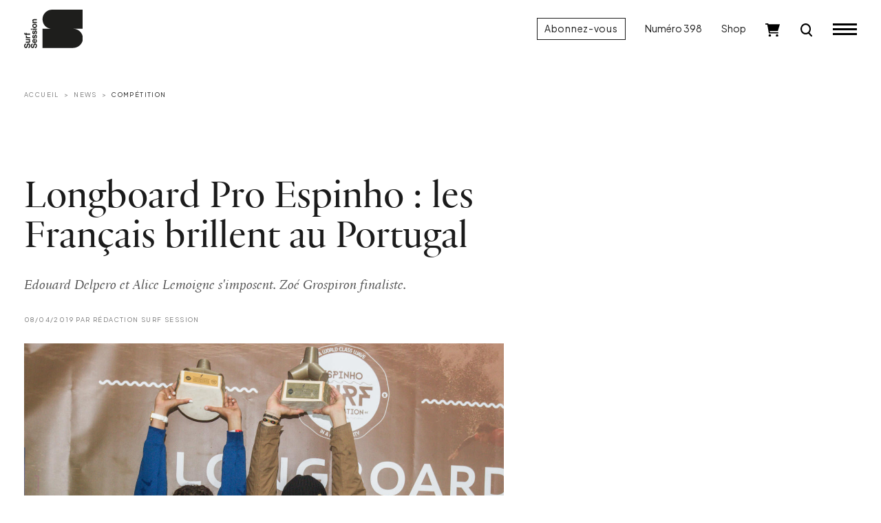

--- FILE ---
content_type: text/html; charset=UTF-8
request_url: https://www.surfsession.com/actu/longboard-pro-espinho-francais-brillent-portugal-408193562/
body_size: 16277
content:
<!doctype html>
<html lang="fr-FR">
	<head>
		<meta charset="UTF-8">
		<meta name="viewport" content="width=device-width, initial-scale=1">

		<meta name='robots' content='index, follow, max-image-preview:large, max-snippet:-1, max-video-preview:-1' />

	<!-- This site is optimized with the Yoast SEO plugin v26.8 - https://yoast.com/product/yoast-seo-wordpress/ -->
	<title>Longboard Pro Espinho : les Français brillent au Portugal - Surf Session</title>
	<meta name="description" content="Edouard Delpero et Alice Lemoigne s&#039;imposent. Zoé Grospiron finaliste." />
	<link rel="canonical" href="https://www.surfsession.com/actu/longboard-pro-espinho-francais-brillent-portugal-408193562/" />
	<meta property="og:locale" content="fr_FR" />
	<meta property="og:type" content="article" />
	<meta property="og:title" content="Longboard Pro Espinho : les Français brillent au Portugal - Surf Session" />
	<meta property="og:description" content="Edouard Delpero et Alice Lemoigne s&#039;imposent. Zoé Grospiron finaliste." />
	<meta property="og:url" content="https://www.surfsession.com/actu/longboard-pro-espinho-francais-brillent-portugal-408193562/" />
	<meta property="og:site_name" content="Surf Session" />
	<meta property="article:publisher" content="https://www.facebook.com/surfsessionmag" />
	<meta property="article:published_time" content="2019-04-08T13:35:00+00:00" />
	<meta property="og:image" content="https://www.surfsession.com/wp-content/uploads/2023/04/1904085832.png" />
	<meta property="og:image:width" content="1200" />
	<meta property="og:image:height" content="675" />
	<meta property="og:image:type" content="image/png" />
	<meta name="author" content="Rédaction Surf Session" />
	<meta name="twitter:card" content="summary_large_image" />
	<meta name="twitter:creator" content="@surfsessionmag" />
	<meta name="twitter:site" content="@surfsessionmag" />
	<meta name="twitter:label1" content="Écrit par" />
	<meta name="twitter:data1" content="Rédaction Surf Session" />
	<meta name="twitter:label2" content="Durée de lecture estimée" />
	<meta name="twitter:data2" content="2 minutes" />
	<script type="application/ld+json" class="yoast-schema-graph">{"@context":"https://schema.org","@graph":[{"@type":"Article","@id":"https://www.surfsession.com/actu/longboard-pro-espinho-francais-brillent-portugal-408193562/#article","isPartOf":{"@id":"https://www.surfsession.com/actu/longboard-pro-espinho-francais-brillent-portugal-408193562/"},"author":{"name":"Rédaction Surf Session","@id":"https://www.surfsession.com/#/schema/person/87bf4f592c598e893e00d8d3c93ee671"},"headline":"Longboard Pro Espinho&nbsp;: les Français brillent au Portugal","datePublished":"2019-04-08T13:35:00+00:00","mainEntityOfPage":{"@id":"https://www.surfsession.com/actu/longboard-pro-espinho-francais-brillent-portugal-408193562/"},"wordCount":475,"commentCount":0,"publisher":{"@id":"https://www.surfsession.com/#organization"},"image":{"@id":"https://www.surfsession.com/actu/longboard-pro-espinho-francais-brillent-portugal-408193562/#primaryimage"},"thumbnailUrl":"https://www.surfsession.com/wp-content/uploads/2023/04/1904085832.png","keywords":["Alice Lemoigne","Edouard Delpero","Espinho","longboard","longboard pro espinho","v1"],"articleSection":["Compétition","News"],"inLanguage":"fr-FR","potentialAction":[{"@type":"CommentAction","name":"Comment","target":["https://www.surfsession.com/actu/longboard-pro-espinho-francais-brillent-portugal-408193562/#respond"]}]},{"@type":"WebPage","@id":"https://www.surfsession.com/actu/longboard-pro-espinho-francais-brillent-portugal-408193562/","url":"https://www.surfsession.com/actu/longboard-pro-espinho-francais-brillent-portugal-408193562/","name":"Longboard Pro Espinho : les Français brillent au Portugal - Surf Session","isPartOf":{"@id":"https://www.surfsession.com/#website"},"primaryImageOfPage":{"@id":"https://www.surfsession.com/actu/longboard-pro-espinho-francais-brillent-portugal-408193562/#primaryimage"},"image":{"@id":"https://www.surfsession.com/actu/longboard-pro-espinho-francais-brillent-portugal-408193562/#primaryimage"},"thumbnailUrl":"https://www.surfsession.com/wp-content/uploads/2023/04/1904085832.png","datePublished":"2019-04-08T13:35:00+00:00","description":"Edouard Delpero et Alice Lemoigne s'imposent. Zoé Grospiron finaliste.","breadcrumb":{"@id":"https://www.surfsession.com/actu/longboard-pro-espinho-francais-brillent-portugal-408193562/#breadcrumb"},"inLanguage":"fr-FR","potentialAction":[{"@type":"ReadAction","target":["https://www.surfsession.com/actu/longboard-pro-espinho-francais-brillent-portugal-408193562/"]}]},{"@type":"ImageObject","inLanguage":"fr-FR","@id":"https://www.surfsession.com/actu/longboard-pro-espinho-francais-brillent-portugal-408193562/#primaryimage","url":"https://www.surfsession.com/wp-content/uploads/2023/04/1904085832.png","contentUrl":"https://www.surfsession.com/wp-content/uploads/2023/04/1904085832.png","width":1200,"height":675},{"@type":"BreadcrumbList","@id":"https://www.surfsession.com/actu/longboard-pro-espinho-francais-brillent-portugal-408193562/#breadcrumb","itemListElement":[{"@type":"ListItem","position":1,"name":"Accueil","item":"https://www.surfsession.com/"},{"@type":"ListItem","position":2,"name":"Longboard Pro Espinho&nbsp;: les Français brillent au Portugal"}]},{"@type":"WebSite","@id":"https://www.surfsession.com/#website","url":"https://www.surfsession.com/","name":"Surf Session","description":"Actu surf, vidéo, météo surf","publisher":{"@id":"https://www.surfsession.com/#organization"},"alternateName":"Surf Session","potentialAction":[{"@type":"SearchAction","target":{"@type":"EntryPoint","urlTemplate":"https://www.surfsession.com/?s={search_term_string}"},"query-input":{"@type":"PropertyValueSpecification","valueRequired":true,"valueName":"search_term_string"}}],"inLanguage":"fr-FR"},{"@type":"Organization","@id":"https://www.surfsession.com/#organization","name":"Surf Session Magazine","alternateName":"Surf Session","url":"https://www.surfsession.com/","logo":{"@type":"ImageObject","inLanguage":"fr-FR","@id":"https://www.surfsession.com/#/schema/logo/image/","url":"https://www.surfsession.com/wp-content/uploads/2023/04/logo-surf-session-email.jpg","contentUrl":"https://www.surfsession.com/wp-content/uploads/2023/04/logo-surf-session-email.jpg","width":1539,"height":354,"caption":"Surf Session Magazine"},"image":{"@id":"https://www.surfsession.com/#/schema/logo/image/"},"sameAs":["https://www.facebook.com/surfsessionmag","https://x.com/surfsessionmag","https://www.instagram.com/surfsessionmag/"]},{"@type":"Person","@id":"https://www.surfsession.com/#/schema/person/87bf4f592c598e893e00d8d3c93ee671","name":"Rédaction Surf Session","image":{"@type":"ImageObject","inLanguage":"fr-FR","@id":"https://www.surfsession.com/#/schema/person/image/","url":"https://secure.gravatar.com/avatar/df0c074382af5a71bf1c6bdd1baefc32a176c463c1171bd86f0759b0c0f1b5e5?s=96&d=mm&r=g","contentUrl":"https://secure.gravatar.com/avatar/df0c074382af5a71bf1c6bdd1baefc32a176c463c1171bd86f0759b0c0f1b5e5?s=96&d=mm&r=g","caption":"Rédaction Surf Session"}}]}</script>
	<!-- / Yoast SEO plugin. -->


<link rel='dns-prefetch' href='//www.surfsession.com' />
<link rel='dns-prefetch' href='//regie.surfsession.com' />
<link rel="alternate" type="application/rss+xml" title="Surf Session &raquo; Flux" href="https://www.surfsession.com/feed/" />
<link rel="alternate" type="application/rss+xml" title="Surf Session &raquo; Flux des commentaires" href="https://www.surfsession.com/comments/feed/" />
<link rel="alternate" type="application/rss+xml" title="Surf Session &raquo; Longboard Pro Espinho&nbsp;: les Français brillent au Portugal Flux des commentaires" href="https://www.surfsession.com/actu/longboard-pro-espinho-francais-brillent-portugal-408193562/feed/" />
<link rel="alternate" title="oEmbed (JSON)" type="application/json+oembed" href="https://www.surfsession.com/wp-json/oembed/1.0/embed?url=https%3A%2F%2Fwww.surfsession.com%2Factu%2Flongboard-pro-espinho-francais-brillent-portugal-408193562%2F" />
<link rel="alternate" title="oEmbed (XML)" type="text/xml+oembed" href="https://www.surfsession.com/wp-json/oembed/1.0/embed?url=https%3A%2F%2Fwww.surfsession.com%2Factu%2Flongboard-pro-espinho-francais-brillent-portugal-408193562%2F&#038;format=xml" />
<style id='wp-img-auto-sizes-contain-inline-css'>
img:is([sizes=auto i],[sizes^="auto," i]){contain-intrinsic-size:3000px 1500px}
/*# sourceURL=wp-img-auto-sizes-contain-inline-css */
</style>
<link rel='stylesheet' id='post-views-counter-frontend-css' href='https://www.surfsession.com/wp-content/plugins/post-views-counter/css/frontend.css?ver=1.7.2' media='all' />
<style id='wp-block-library-inline-css'>
:root{--wp-block-synced-color:#7a00df;--wp-block-synced-color--rgb:122,0,223;--wp-bound-block-color:var(--wp-block-synced-color);--wp-editor-canvas-background:#ddd;--wp-admin-theme-color:#007cba;--wp-admin-theme-color--rgb:0,124,186;--wp-admin-theme-color-darker-10:#006ba1;--wp-admin-theme-color-darker-10--rgb:0,107,160.5;--wp-admin-theme-color-darker-20:#005a87;--wp-admin-theme-color-darker-20--rgb:0,90,135;--wp-admin-border-width-focus:2px}@media (min-resolution:192dpi){:root{--wp-admin-border-width-focus:1.5px}}.wp-element-button{cursor:pointer}:root .has-very-light-gray-background-color{background-color:#eee}:root .has-very-dark-gray-background-color{background-color:#313131}:root .has-very-light-gray-color{color:#eee}:root .has-very-dark-gray-color{color:#313131}:root .has-vivid-green-cyan-to-vivid-cyan-blue-gradient-background{background:linear-gradient(135deg,#00d084,#0693e3)}:root .has-purple-crush-gradient-background{background:linear-gradient(135deg,#34e2e4,#4721fb 50%,#ab1dfe)}:root .has-hazy-dawn-gradient-background{background:linear-gradient(135deg,#faaca8,#dad0ec)}:root .has-subdued-olive-gradient-background{background:linear-gradient(135deg,#fafae1,#67a671)}:root .has-atomic-cream-gradient-background{background:linear-gradient(135deg,#fdd79a,#004a59)}:root .has-nightshade-gradient-background{background:linear-gradient(135deg,#330968,#31cdcf)}:root .has-midnight-gradient-background{background:linear-gradient(135deg,#020381,#2874fc)}:root{--wp--preset--font-size--normal:16px;--wp--preset--font-size--huge:42px}.has-regular-font-size{font-size:1em}.has-larger-font-size{font-size:2.625em}.has-normal-font-size{font-size:var(--wp--preset--font-size--normal)}.has-huge-font-size{font-size:var(--wp--preset--font-size--huge)}.has-text-align-center{text-align:center}.has-text-align-left{text-align:left}.has-text-align-right{text-align:right}.has-fit-text{white-space:nowrap!important}#end-resizable-editor-section{display:none}.aligncenter{clear:both}.items-justified-left{justify-content:flex-start}.items-justified-center{justify-content:center}.items-justified-right{justify-content:flex-end}.items-justified-space-between{justify-content:space-between}.screen-reader-text{border:0;clip-path:inset(50%);height:1px;margin:-1px;overflow:hidden;padding:0;position:absolute;width:1px;word-wrap:normal!important}.screen-reader-text:focus{background-color:#ddd;clip-path:none;color:#444;display:block;font-size:1em;height:auto;left:5px;line-height:normal;padding:15px 23px 14px;text-decoration:none;top:5px;width:auto;z-index:100000}html :where(.has-border-color){border-style:solid}html :where([style*=border-top-color]){border-top-style:solid}html :where([style*=border-right-color]){border-right-style:solid}html :where([style*=border-bottom-color]){border-bottom-style:solid}html :where([style*=border-left-color]){border-left-style:solid}html :where([style*=border-width]){border-style:solid}html :where([style*=border-top-width]){border-top-style:solid}html :where([style*=border-right-width]){border-right-style:solid}html :where([style*=border-bottom-width]){border-bottom-style:solid}html :where([style*=border-left-width]){border-left-style:solid}html :where(img[class*=wp-image-]){height:auto;max-width:100%}:where(figure){margin:0 0 1em}html :where(.is-position-sticky){--wp-admin--admin-bar--position-offset:var(--wp-admin--admin-bar--height,0px)}@media screen and (max-width:600px){html :where(.is-position-sticky){--wp-admin--admin-bar--position-offset:0px}}

/*# sourceURL=wp-block-library-inline-css */
</style><link rel='stylesheet' id='wc-blocks-style-css' href='https://www.surfsession.com/wp-content/plugins/woocommerce/assets/client/blocks/wc-blocks.css?ver=wc-10.4.3' media='all' />
<style id='global-styles-inline-css'>
:root{--wp--preset--aspect-ratio--square: 1;--wp--preset--aspect-ratio--4-3: 4/3;--wp--preset--aspect-ratio--3-4: 3/4;--wp--preset--aspect-ratio--3-2: 3/2;--wp--preset--aspect-ratio--2-3: 2/3;--wp--preset--aspect-ratio--16-9: 16/9;--wp--preset--aspect-ratio--9-16: 9/16;--wp--preset--color--black: #000000;--wp--preset--color--cyan-bluish-gray: #abb8c3;--wp--preset--color--white: #ffffff;--wp--preset--color--pale-pink: #f78da7;--wp--preset--color--vivid-red: #cf2e2e;--wp--preset--color--luminous-vivid-orange: #ff6900;--wp--preset--color--luminous-vivid-amber: #fcb900;--wp--preset--color--light-green-cyan: #7bdcb5;--wp--preset--color--vivid-green-cyan: #00d084;--wp--preset--color--pale-cyan-blue: #8ed1fc;--wp--preset--color--vivid-cyan-blue: #0693e3;--wp--preset--color--vivid-purple: #9b51e0;--wp--preset--gradient--vivid-cyan-blue-to-vivid-purple: linear-gradient(135deg,rgb(6,147,227) 0%,rgb(155,81,224) 100%);--wp--preset--gradient--light-green-cyan-to-vivid-green-cyan: linear-gradient(135deg,rgb(122,220,180) 0%,rgb(0,208,130) 100%);--wp--preset--gradient--luminous-vivid-amber-to-luminous-vivid-orange: linear-gradient(135deg,rgb(252,185,0) 0%,rgb(255,105,0) 100%);--wp--preset--gradient--luminous-vivid-orange-to-vivid-red: linear-gradient(135deg,rgb(255,105,0) 0%,rgb(207,46,46) 100%);--wp--preset--gradient--very-light-gray-to-cyan-bluish-gray: linear-gradient(135deg,rgb(238,238,238) 0%,rgb(169,184,195) 100%);--wp--preset--gradient--cool-to-warm-spectrum: linear-gradient(135deg,rgb(74,234,220) 0%,rgb(151,120,209) 20%,rgb(207,42,186) 40%,rgb(238,44,130) 60%,rgb(251,105,98) 80%,rgb(254,248,76) 100%);--wp--preset--gradient--blush-light-purple: linear-gradient(135deg,rgb(255,206,236) 0%,rgb(152,150,240) 100%);--wp--preset--gradient--blush-bordeaux: linear-gradient(135deg,rgb(254,205,165) 0%,rgb(254,45,45) 50%,rgb(107,0,62) 100%);--wp--preset--gradient--luminous-dusk: linear-gradient(135deg,rgb(255,203,112) 0%,rgb(199,81,192) 50%,rgb(65,88,208) 100%);--wp--preset--gradient--pale-ocean: linear-gradient(135deg,rgb(255,245,203) 0%,rgb(182,227,212) 50%,rgb(51,167,181) 100%);--wp--preset--gradient--electric-grass: linear-gradient(135deg,rgb(202,248,128) 0%,rgb(113,206,126) 100%);--wp--preset--gradient--midnight: linear-gradient(135deg,rgb(2,3,129) 0%,rgb(40,116,252) 100%);--wp--preset--font-size--small: 14px;--wp--preset--font-size--medium: 1rem;--wp--preset--font-size--large: 1.25rem;--wp--preset--font-size--x-large: 1.5rem;--wp--preset--font-family--ssm: "SSM", serif;--wp--preset--spacing--20: 0.44rem;--wp--preset--spacing--30: 0.67rem;--wp--preset--spacing--40: 1rem;--wp--preset--spacing--50: 1.5rem;--wp--preset--spacing--60: 2.25rem;--wp--preset--spacing--70: 3.38rem;--wp--preset--spacing--80: 5.06rem;--wp--preset--shadow--natural: 6px 6px 9px rgba(0, 0, 0, 0.2);--wp--preset--shadow--deep: 12px 12px 50px rgba(0, 0, 0, 0.4);--wp--preset--shadow--sharp: 6px 6px 0px rgba(0, 0, 0, 0.2);--wp--preset--shadow--outlined: 6px 6px 0px -3px rgb(255, 255, 255), 6px 6px rgb(0, 0, 0);--wp--preset--shadow--crisp: 6px 6px 0px rgb(0, 0, 0);}:root { --wp--style--global--content-size: 95%;--wp--style--global--wide-size: 100%; }:where(body) { margin: 0; }.wp-site-blocks > .alignleft { float: left; margin-right: 2em; }.wp-site-blocks > .alignright { float: right; margin-left: 2em; }.wp-site-blocks > .aligncenter { justify-content: center; margin-left: auto; margin-right: auto; }:where(.wp-site-blocks) > * { margin-block-start: 24px; margin-block-end: 0; }:where(.wp-site-blocks) > :first-child { margin-block-start: 0; }:where(.wp-site-blocks) > :last-child { margin-block-end: 0; }:root { --wp--style--block-gap: 24px; }:root :where(.is-layout-flow) > :first-child{margin-block-start: 0;}:root :where(.is-layout-flow) > :last-child{margin-block-end: 0;}:root :where(.is-layout-flow) > *{margin-block-start: 24px;margin-block-end: 0;}:root :where(.is-layout-constrained) > :first-child{margin-block-start: 0;}:root :where(.is-layout-constrained) > :last-child{margin-block-end: 0;}:root :where(.is-layout-constrained) > *{margin-block-start: 24px;margin-block-end: 0;}:root :where(.is-layout-flex){gap: 24px;}:root :where(.is-layout-grid){gap: 24px;}.is-layout-flow > .alignleft{float: left;margin-inline-start: 0;margin-inline-end: 2em;}.is-layout-flow > .alignright{float: right;margin-inline-start: 2em;margin-inline-end: 0;}.is-layout-flow > .aligncenter{margin-left: auto !important;margin-right: auto !important;}.is-layout-constrained > .alignleft{float: left;margin-inline-start: 0;margin-inline-end: 2em;}.is-layout-constrained > .alignright{float: right;margin-inline-start: 2em;margin-inline-end: 0;}.is-layout-constrained > .aligncenter{margin-left: auto !important;margin-right: auto !important;}.is-layout-constrained > :where(:not(.alignleft):not(.alignright):not(.alignfull)){max-width: var(--wp--style--global--content-size);margin-left: auto !important;margin-right: auto !important;}.is-layout-constrained > .alignwide{max-width: var(--wp--style--global--wide-size);}body .is-layout-flex{display: flex;}.is-layout-flex{flex-wrap: wrap;align-items: center;}.is-layout-flex > :is(*, div){margin: 0;}body .is-layout-grid{display: grid;}.is-layout-grid > :is(*, div){margin: 0;}body{font-family: var(--wp--preset--font-family--ssm);font-size: var(--wp--preset--font-size--medium);line-height: 1.5;padding-top: 0px;padding-right: 0px;padding-bottom: 0px;padding-left: 0px;}a:where(:not(.wp-element-button)){text-decoration: none;}:root :where(.wp-element-button, .wp-block-button__link){background-color: #32373c;border-width: 0;color: #fff;font-family: inherit;font-size: inherit;font-style: inherit;font-weight: inherit;letter-spacing: inherit;line-height: inherit;padding-top: calc(0.667em + 2px);padding-right: calc(1.333em + 2px);padding-bottom: calc(0.667em + 2px);padding-left: calc(1.333em + 2px);text-decoration: none;text-transform: inherit;}.has-black-color{color: var(--wp--preset--color--black) !important;}.has-cyan-bluish-gray-color{color: var(--wp--preset--color--cyan-bluish-gray) !important;}.has-white-color{color: var(--wp--preset--color--white) !important;}.has-pale-pink-color{color: var(--wp--preset--color--pale-pink) !important;}.has-vivid-red-color{color: var(--wp--preset--color--vivid-red) !important;}.has-luminous-vivid-orange-color{color: var(--wp--preset--color--luminous-vivid-orange) !important;}.has-luminous-vivid-amber-color{color: var(--wp--preset--color--luminous-vivid-amber) !important;}.has-light-green-cyan-color{color: var(--wp--preset--color--light-green-cyan) !important;}.has-vivid-green-cyan-color{color: var(--wp--preset--color--vivid-green-cyan) !important;}.has-pale-cyan-blue-color{color: var(--wp--preset--color--pale-cyan-blue) !important;}.has-vivid-cyan-blue-color{color: var(--wp--preset--color--vivid-cyan-blue) !important;}.has-vivid-purple-color{color: var(--wp--preset--color--vivid-purple) !important;}.has-black-background-color{background-color: var(--wp--preset--color--black) !important;}.has-cyan-bluish-gray-background-color{background-color: var(--wp--preset--color--cyan-bluish-gray) !important;}.has-white-background-color{background-color: var(--wp--preset--color--white) !important;}.has-pale-pink-background-color{background-color: var(--wp--preset--color--pale-pink) !important;}.has-vivid-red-background-color{background-color: var(--wp--preset--color--vivid-red) !important;}.has-luminous-vivid-orange-background-color{background-color: var(--wp--preset--color--luminous-vivid-orange) !important;}.has-luminous-vivid-amber-background-color{background-color: var(--wp--preset--color--luminous-vivid-amber) !important;}.has-light-green-cyan-background-color{background-color: var(--wp--preset--color--light-green-cyan) !important;}.has-vivid-green-cyan-background-color{background-color: var(--wp--preset--color--vivid-green-cyan) !important;}.has-pale-cyan-blue-background-color{background-color: var(--wp--preset--color--pale-cyan-blue) !important;}.has-vivid-cyan-blue-background-color{background-color: var(--wp--preset--color--vivid-cyan-blue) !important;}.has-vivid-purple-background-color{background-color: var(--wp--preset--color--vivid-purple) !important;}.has-black-border-color{border-color: var(--wp--preset--color--black) !important;}.has-cyan-bluish-gray-border-color{border-color: var(--wp--preset--color--cyan-bluish-gray) !important;}.has-white-border-color{border-color: var(--wp--preset--color--white) !important;}.has-pale-pink-border-color{border-color: var(--wp--preset--color--pale-pink) !important;}.has-vivid-red-border-color{border-color: var(--wp--preset--color--vivid-red) !important;}.has-luminous-vivid-orange-border-color{border-color: var(--wp--preset--color--luminous-vivid-orange) !important;}.has-luminous-vivid-amber-border-color{border-color: var(--wp--preset--color--luminous-vivid-amber) !important;}.has-light-green-cyan-border-color{border-color: var(--wp--preset--color--light-green-cyan) !important;}.has-vivid-green-cyan-border-color{border-color: var(--wp--preset--color--vivid-green-cyan) !important;}.has-pale-cyan-blue-border-color{border-color: var(--wp--preset--color--pale-cyan-blue) !important;}.has-vivid-cyan-blue-border-color{border-color: var(--wp--preset--color--vivid-cyan-blue) !important;}.has-vivid-purple-border-color{border-color: var(--wp--preset--color--vivid-purple) !important;}.has-vivid-cyan-blue-to-vivid-purple-gradient-background{background: var(--wp--preset--gradient--vivid-cyan-blue-to-vivid-purple) !important;}.has-light-green-cyan-to-vivid-green-cyan-gradient-background{background: var(--wp--preset--gradient--light-green-cyan-to-vivid-green-cyan) !important;}.has-luminous-vivid-amber-to-luminous-vivid-orange-gradient-background{background: var(--wp--preset--gradient--luminous-vivid-amber-to-luminous-vivid-orange) !important;}.has-luminous-vivid-orange-to-vivid-red-gradient-background{background: var(--wp--preset--gradient--luminous-vivid-orange-to-vivid-red) !important;}.has-very-light-gray-to-cyan-bluish-gray-gradient-background{background: var(--wp--preset--gradient--very-light-gray-to-cyan-bluish-gray) !important;}.has-cool-to-warm-spectrum-gradient-background{background: var(--wp--preset--gradient--cool-to-warm-spectrum) !important;}.has-blush-light-purple-gradient-background{background: var(--wp--preset--gradient--blush-light-purple) !important;}.has-blush-bordeaux-gradient-background{background: var(--wp--preset--gradient--blush-bordeaux) !important;}.has-luminous-dusk-gradient-background{background: var(--wp--preset--gradient--luminous-dusk) !important;}.has-pale-ocean-gradient-background{background: var(--wp--preset--gradient--pale-ocean) !important;}.has-electric-grass-gradient-background{background: var(--wp--preset--gradient--electric-grass) !important;}.has-midnight-gradient-background{background: var(--wp--preset--gradient--midnight) !important;}.has-small-font-size{font-size: var(--wp--preset--font-size--small) !important;}.has-medium-font-size{font-size: var(--wp--preset--font-size--medium) !important;}.has-large-font-size{font-size: var(--wp--preset--font-size--large) !important;}.has-x-large-font-size{font-size: var(--wp--preset--font-size--x-large) !important;}.has-ssm-font-family{font-family: var(--wp--preset--font-family--ssm) !important;}
/*# sourceURL=global-styles-inline-css */
</style>

<link rel='stylesheet' id='surfsession-css' href='https://www.surfsession.com/wp-content/themes/surfsession/style.css?ver=1766416840' media='all' />
<link rel='stylesheet' id='sib-front-css-css' href='https://www.surfsession.com/wp-content/plugins/mailin/css/mailin-front.css?ver=6.9' media='all' />
<script id="post-views-counter-frontend-js-before">
var pvcArgsFrontend = {"mode":"js","postID":16075,"requestURL":"https:\/\/www.surfsession.com\/wp-admin\/admin-ajax.php","nonce":"ff789e9384","dataStorage":"cookies","multisite":false,"path":"\/","domain":""};

//# sourceURL=post-views-counter-frontend-js-before
</script>
<script src="https://www.surfsession.com/wp-content/plugins/post-views-counter/js/frontend.js?ver=1.7.2" id="post-views-counter-frontend-js"></script>
<script src="https://www.surfsession.com/wp-content/themes/surfsession/js/jquery.min.js?ver=3.6.4" id="jquery-js"></script>
<script id="sib-front-js-js-extra">
var sibErrMsg = {"invalidMail":"Veuillez entrer une adresse e-mail valide.","requiredField":"Veuillez compl\u00e9ter les champs obligatoires.","invalidDateFormat":"Veuillez entrer une date valide.","invalidSMSFormat":"Veuillez entrer une num\u00e9ro de t\u00e9l\u00e9phone valide."};
var ajax_sib_front_object = {"ajax_url":"https://www.surfsession.com/wp-admin/admin-ajax.php","ajax_nonce":"2f57f3bd98","flag_url":"https://www.surfsession.com/wp-content/plugins/mailin/img/flags/"};
//# sourceURL=sib-front-js-js-extra
</script>
<script src="https://www.surfsession.com/wp-content/plugins/mailin/js/mailin-front.js?ver=1768834224" id="sib-front-js-js"></script>
<link rel="https://api.w.org/" href="https://www.surfsession.com/wp-json/" /><link rel="alternate" title="JSON" type="application/json" href="https://www.surfsession.com/wp-json/wp/v2/posts/16075" /><link rel='shortlink' href='https://www.surfsession.com/?p=16075' />
	<noscript><style>.woocommerce-product-gallery{ opacity: 1 !important; }</style></noscript>
	<script type="text/javascript" src="https://cdn.brevo.com/js/sdk-loader.js" async></script>
<script type="text/javascript">
  window.Brevo = window.Brevo || [];
  window.Brevo.push(['init', {"client_key":"wpr6jxrks5oj6qft2u89dvdb","email_id":null,"push":{"customDomain":"https:\/\/www.surfsession.com\/wp-content\/plugins\/mailin\/"},"service_worker_url":"sw.js?key=${key}","frame_url":"brevo-frame.html"}]);
</script><style class='wp-fonts-local'>
@font-face{font-family:SSM;font-style:normal;font-weight:400;font-display:fallback;src:url('https://www.surfsession.com/wp-content/themes/surfsession/fonts/SurfSession-Regular.woff2') format('woff2'), url('https://www.surfsession.com/wp-content/themes/surfsession/fonts/SurfSession-Regular.woff') format('woff');}
@font-face{font-family:SSM;font-style:italic;font-weight:400;font-display:fallback;src:url('https://www.surfsession.com/wp-content/themes/surfsession/fonts/SurfSession-Italic.woff2') format('woff2'), url('https://www.surfsession.com/wp-content/themes/surfsession/fonts/SurfSession-Italic.woff') format('woff');}
@font-face{font-family:SSM;font-style:normal;font-weight:700;font-display:fallback;src:url('https://www.surfsession.com/wp-content/themes/surfsession/fonts/SurfSession-Bold.woff2') format('woff2'), url('https://www.surfsession.com/wp-content/themes/surfsession/fonts/SurfSession-Bold.woff') format('woff');}
@font-face{font-family:SSM;font-style:italic;font-weight:700;font-display:fallback;src:url('https://www.surfsession.com/wp-content/themes/surfsession/fonts/SurfSession-Bold-Italic.woff2') format('woff2'), url('https://www.surfsession.com/wp-content/themes/surfsession/fonts/SurfSession-Bold-Italic.woff') format('woff');}
</style>
<link rel="icon" href="https://www.surfsession.com/wp-content/uploads/2025/01/AVATAR-web-50x50.png" sizes="32x32" />
<link rel="icon" href="https://www.surfsession.com/wp-content/uploads/2025/01/AVATAR-web-200x200.png" sizes="192x192" />
<link rel="apple-touch-icon" href="https://www.surfsession.com/wp-content/uploads/2025/01/AVATAR-web-200x200.png" />
<meta name="msapplication-TileImage" content="https://www.surfsession.com/wp-content/uploads/2025/01/AVATAR-web-300x300.png" />

		<!-- RGPD -->
		<script type="text/javascript" src="https://cache.consentframework.com/js/pa/33583/c/oY6q4/stub" data-cfasync="false" referrerpolicy="unsafe-url"></script>
		<script type="text/javascript" src="https://choices.consentframework.com/js/pa/33583/c/oY6q4/cmp" data-cfasync="false" referrerpolicy="unsafe-url" async></script>

		<!-- Google tag (gtag.js) -->
		<script async src="https://www.googletagmanager.com/gtag/js?id=G-9CQNCXRG4W"></script>
		<script>
			window.dataLayer = window.dataLayer || [];
			function gtag(){dataLayer.push(arguments);}
			gtag('js', new Date());

			gtag('config', 'G-9CQNCXRG4W');
		</script>

		<!-- Adsense -->
		<!-- <script async src="https://pagead2.googlesyndication.com/pagead/js/adsbygoogle.js?client=ca-pub-4822170099286435" crossorigin="anonymous"></script> -->
		
				<!-- Generated by Revive Adserver v4.0.2 -->
		<script type='text/javascript' src='https://regie.surfsession.com/www/delivery/spcjs.php?id=260'></script>
						<!-- <script async src="https://stats.surfsession.com/script.js" data-website-id="aeca6f3c-5191-4fb1-84f6-4667eaf03e36"></script> -->

	</head>
	<body class="wp-singular post-template-default single single-post postid-16075 single-format-standard wp-theme-surfsession theme-surfsession woocommerce-no-js">
				<div class="ssm-header autohide fixed-top ">
			<div class="container-fluid">
				<div class="row align-items-center">
					<div class="col-8 col-lg-4 ssm-header-center d-flex justify-content-lg-start justify-content-start">
						<div class="logo">
							<a href="/">
								<img src="https://www.surfsession.com/wp-content/themes/surfsession/img/logo-surf-session.svg" alt="Logo Surf Session Magazine">
							</a>
						</div>
											</div>

					<div class="col-4 col-lg-8 ssm-header-right d-flex justify-content-end align-items-center">
						<a href="/produit/abonnement-surf-session/" class="btn btn-primary d-none d-lg-block">Abonnez-vous</a>
													<a href="https://www.surfsession.com/produit/surf-session-398-hiver-2026/" class="d-none d-lg-block">Numéro 398</a>
												<a href="https://www.surfsession.com/shop/" class="d-none d-lg-block">Shop</a>
						<div class="ssm-cart d-none d-lg-block">
							<a href="https://www.surfsession.com/panier/">
								<img src="https://www.surfsession.com/wp-content/themes/surfsession/img/cart.svg" alt="Panier">
								
															</a>
						</div>
						<div class="ssm-search d-block">
							<a href="#">
								<img src="https://www.surfsession.com/wp-content/themes/surfsession/img/search-k.svg" alt="Recherche">
							</a>
						</div>

						<input id="toggle" type="checkbox" class="d-none"></input>

						<label for="toggle" class="ssm-burger">
						  <div class="top-bun"></div>
						  <div class="meat"></div>
						  <div class="bottom-bun"></div>
						</label>

					</div>
				</div>
			</div>
		</div>
		<div class="ssm-search-form-wrapper d-none">
			
			
			<div class="container-fluid">
				<div class="row">
					<div class="col-12">
						<div class="ssm-search-form-close-wrapper d-flex justify-content-end">
							<a class="close" href="#">
								<img src="https://www.surfsession.com/wp-content/themes/surfsession/img/close.svg">
							</a>
						</div>
					</div>
				</div>
			</div>

			<div class="container-fluid">
				<div class="row justify-content-center">
					<div class="col-12 col-lg-8">

						<form action="/" method="GET" class="ssm-search-form d-flex align-items-center">
							<label for="ssm-search-input">Rechercher</label>
							<input type="search" name="s" class="flex-fill" placeholder="Rechercher un mot clé… (ex: Kelly Slater)">
							<input type="image" src="https://www.surfsession.com/wp-content/themes/surfsession/img/search-k.svg">
						</form>

					</div>
				</div>
			</div>
			
				

		</div>
		<div class="ssm-menu-global-wrapper justify-content-end align-items-stretch d-none">
			<div class="ssm-menu-overlay"></div>
			<div class="container-fluid">
				<div class="d-flex justify-content-end align-items-stretch h-100">
					<div class="ssm-menu-wrapper">
					
						<div class="row justify-content-end">
							<div class="col-12">
								<div class="ssm-burger-wrapper d-flex align-items-center justify-content-end">
									<label for="toggle" class="ssm-burger open align-self-center">
										<div class="top-bun"></div>
										<div class="meat"></div>
										<div class="bottom-bun"></div>
									</label>
								</div>
							</div>
						</div>

						<div class="row">
							<div class="col-12">
								<div class="ssm-menu-container">
									
									<ul id="ssm-menu-1" class="menu ssm-menu ssm-menu-1"><li id="menu-item-3253" class="menu-item menu-item-type-taxonomy menu-item-object-category current-post-ancestor current-menu-parent current-post-parent menu-item-3253"><a href="https://www.surfsession.com/categorie/actu/">News</a></li>
<li id="menu-item-8473" class="menu-item menu-item-type-taxonomy menu-item-object-category menu-item-8473"><a href="https://www.surfsession.com/categorie/culture-surf/">Culture Surf</a></li>
<li id="menu-item-70645" class="menu-item menu-item-type-taxonomy menu-item-object-category menu-item-has-children menu-item-70645"><a href="https://www.surfsession.com/categorie/guides-voyages-surf/">Guides</a>
<ul class="sub-menu">
	<li id="menu-item-70646" class="menu-item menu-item-type-post_type menu-item-object-post menu-item-70646"><a href="https://www.surfsession.com/guides-voyages-surf/winter-sun/">Où surfer l&rsquo;hiver? 7 destinations soleil à découvrir</a></li>
</ul>
</li>
<li id="menu-item-65604" class="menu-item menu-item-type-post_type menu-item-object-page menu-item-65604"><a href="https://www.surfsession.com/trip/">Trip</a></li>
<li id="menu-item-3229" class="menu-item menu-item-type-custom menu-item-object-custom menu-item-has-children menu-item-3229"><a href="#">Test matos</a>
<ul class="sub-menu">
	<li id="menu-item-1284" class="menu-item menu-item-type-post_type_archive menu-item-object-combinaisons menu-item-1284"><a href="https://www.surfsession.com/test-combis-surf/">Combinaisons</a></li>
	<li id="menu-item-7463" class="menu-item menu-item-type-post_type_archive menu-item-object-surfboards menu-item-7463"><a href="https://www.surfsession.com/test-planches-de-surf/">Boards</a></li>
	<li id="menu-item-7816" class="menu-item menu-item-type-post_type_archive menu-item-object-foils menu-item-7816"><a href="https://www.surfsession.com/test-surf-wing-foils/">Foils</a></li>
	<li id="menu-item-4323" class="menu-item menu-item-type-post_type_archive menu-item-object-derives menu-item-4323"><a href="https://www.surfsession.com/test-derives-surf/">Dérives</a></li>
</ul>
</li>
<li id="menu-item-7464" class="menu-item menu-item-type-taxonomy menu-item-object-post_tag menu-item-7464"><a href="https://www.surfsession.com/tag/surf-training/">Surf training</a></li>
<li id="menu-item-2237" class="menu-item menu-item-type-custom menu-item-object-custom menu-item-2237"><a href="https://www.instagram.com/surfsessionmag/">Jeux concours</a></li>
<li id="menu-item-2238" class="menu-item menu-item-type-custom menu-item-object-custom menu-item-2238"><a target="_blank" href="https://www.surf-report.com/">Météo</a></li>
</ul>									<hr>
																		<ul id="ssm-menu-2" class="menu ssm-menu ssm-menu-2 ssm-menu-surfeuses">
										<li id="menu-item-3296" class="menu-item menu-item-type-post_type menu-item-object-page menu-item-3296"><a href="/surfeuses/"><img src="https://www.surfsession.com/wp-content/themes/surfsession/img/surfeuses-logo.svg"></a>
									</li>

									<hr>
									<ul id="ssm-menu-3" class="menu ssm-menu ssm-menu-3 ssm-menu-shop"><li id="menu-item-7514" class="menu-item menu-item-type-post_type menu-item-object-page menu-item-7514"><a href="https://www.surfsession.com/shop/">Shop</a></li>
<li id="menu-item-3351" class="menu-item menu-item-type-taxonomy menu-item-object-product_cat menu-item-3351"><a href="https://www.surfsession.com/categorie-produit/abonnements/">Abonnements</a></li>
</ul>									<hr>
									<ul id="ssm-menu-4" class="menu ssm-menu ssm-menu-small ssm-menu-4"><li id="menu-item-2224" class="menu-item menu-item-type-post_type menu-item-object-page menu-item-2224"><a href="https://www.surfsession.com/a-propos/">À propos</a></li>
<li id="menu-item-2222" class="menu-item menu-item-type-post_type menu-item-object-page menu-item-2222"><a href="https://www.surfsession.com/contact/">Contact</a></li>
</ul>									<hr>
									<ul id="ssm-menu-5" class="menu ssm-menu ssm-menu-small ssm-menu-5"><li id="menu-item-2225" class="menu-item menu-item-type-custom menu-item-object-custom menu-item-2225"><a href="https://www.instagram.com/surfsessionmag/">Instagram</a></li>
<li id="menu-item-2226" class="menu-item menu-item-type-custom menu-item-object-custom menu-item-2226"><a href="https://www.facebook.com/surfsessionmag">Facebook</a></li>
<li id="menu-item-2227" class="menu-item menu-item-type-custom menu-item-object-custom menu-item-2227"><a href="https://twitter.com/surfsessionmag">Twitter</a></li>
</ul>								</div>

								<div class="ssm-menu-bottom-overlay"></div>
								
							</div>
						</div>


					</div>
				</div>
			</div>
		</div><div class="ssm-main ssm-single">
	
					
				<div class="container-fluid">
			<div class="row justify-content-start gx-xxl-5 gx-xxxl-6">
				<div class="col-12 col-lg-7">
					<nav aria-label="breadcrumb">
						<ol class="breadcrumb">
															<li class="breadcrumb-item"><a href="https://www.surfsession.com">Accueil</a></li>
															<li class="breadcrumb-item"><a href="https://www.surfsession.com/categorie/actu/">News</a></li>
															<li class="breadcrumb-item"><a href="https://www.surfsession.com/categorie/actu/competition/">Compétition</a></li>
													</ol>
					</nav>
				</div>
			</div>
		</div>
		
	
					<div class="container-fluid">
				<div class="row justify-content-between gx-xxl-5 gx-xxxl-6">
					<div class="col-12 mb-60">
					<!-- ADSLOT REVIVE BANNER_1_RG -->
<div class="ssm-ad-horizontal-infeed ssm-ad d-none d-md-block ">
    <div class="d-flex justify-content-center">
      <div>
        <!--/*
          *
          * AdServer Régie 24H00 Asynchronous JS Tag
          * - Generated with Revive Adserver v4.0.2
          *
          */-->

          <ins data-revive-zoneid="1781" data-revive-id="c0b9084b62e8c8fea6400256aa67864e"></ins>
      </div>
    </div>
</div>
<!-- ADSLOT REVIVE MOBILE_BANNER_1_RG -->
<div class="ssm-ad-mobile-horizontal ssm-ad ssm-ad-mobile d-flex justify-content-center d-md-none">
  <div class="">
    <!--/*
      *
      * AdServer Régie 24H00 Asynchronous JS Tag
      * - Generated with Revive Adserver v4.0.2
      *
      */-->

    <ins data-revive-zoneid="1799" data-revive-id="c0b9084b62e8c8fea6400256aa67864e"></ins>
  </div>
</div>
					</div>

					<div class="col-12 col-lg-7">
						<h1 class="title">Longboard Pro Espinho&nbsp;: les Français brillent au Portugal</h1>
						<p class="excerpt">Edouard Delpero et Alice Lemoigne s'imposent. Zoé Grospiron finaliste.</p>
						<p class="date">08/04/2019 par Rédaction Surf Session</p>
					</div>

					<div class="col-12 col-lg-7">
												
						<div class="content">

							
								<figure class="featured-image">
									<img src="https://www.surfsession.com/wp-content/uploads/2023/04/1904085832.png" class="img-fluid">
								</figure>

														
							<div class="ratio ratio-16x9"><iframe width="560" height="315" src="https://www.youtube.com/embed/nR-30_loSio" frameborder="0" allow="accelerometer; autoplay; encrypted-media; gyroscope; picture-in-picture" allowfullscreen></iframe></div>
</p>
<div>Ce week-end se sont disputées les finales du<span style="font-weight: bold;"> Longboard Pro Espinho</span>, première étape européenne de la saison du <span style="font-weight: bold;">Longboard Qualifying Series </span>(LQS). Et cocorico pour nos <span style="font-weight: bold;">Français</span> qui ont brillé en terre portugaise. Tour d&rsquo;horizon.&nbsp;</div>
<div></div>
<p><span style="font-weight: bold; background-color: yellow;">&nbsp; &#8211; Les conditions</span></p>
<div>Cette première étape des championnats d&rsquo;Europe a eu lieu dans des conditions difficiles sur le spot d&rsquo;<span style="font-weight: bold;">Espinho </span>au<span style="font-weight: bold;"> Portugal</span>. Mais malgré ces conditions peu évidentes, certains ont néanmoins réussi à trouver le chemin du tube.&nbsp;&nbsp;</div>
<div></div>
<div></div>
<div><span style="font-weight: bold; background-color: yellow;">&#8211; Les gagnants&nbsp;</span></div>
<div>Victoire 100% tricolore ! Chez les hommes,&nbsp;<span style="font-weight: bold;">Edouard</span> <span style="font-weight: bold;">Delpero</span> s&rsquo;impose haut la main pour la 2e année consécutive. Il domine l&rsquo;event en scorant 9 des 10 meilleurs rides de la compétition. <span style="font-weight: bold;">Edouard</span> venait remettre son titre en jeu. Il l&rsquo;a fait de la plus belle des manières en s&rsquo;imposant face au Britannique <span style="font-weight: bold;">Ben</span> <span style="font-weight: bold;">Skinner</span> en finale.&nbsp;</div>
<div></div>
<div>Chez les filles<span style="font-weight: bold;">, </span>finale 100% française entre <span style="font-weight: bold;">Alice</span> <span style="font-weight: bold;">Lemoigne</span> et <span style="font-weight: bold;">Zoé</span> <span style="font-weight: bold;">Grospiron</span>. La Réunionnaise l&#8217;emporte de peu (<span style="font-weight: bold;">8.67 pts</span>) face à la Biarrote (<span style="font-weight: bold;">8.07 pts</span>). Excellent parcours pour les deux longboardeuses tricolores. Si <span style="font-weight: bold;">Alice Lemoigne</span> confirme son beau quarts de finale obtenu à <span style="font-weight: bold;">Noosa</span> il y a quelques semaines, <span style="font-weight: bold;">Zoé,</span> de son côté, confirme ses ambitions d&rsquo;attaquer pleinement la compétition cette saison. De bon augure !&nbsp;</div>
<div></div>
<div>
<div class="content content-wide"><img decoding="async" src="https://medias-v1.surfsession.com/img/pictures/2019/20190408/1904086831.jpg"></p>
<div class="legend"></div>
<div class="copyright"></div>
</div>
<div class="clear"></div>
</div>
<div></div>
<div>
<div class="content content-wide"><img decoding="async" src="https://medias-v1.surfsession.com/img/pictures/2019/20190408/1904082459.jpg"></p>
<div class="legend"></div>
<div class="copyright"></div>
</div>
<div class="clear"></div>
</div>
<div></div>
<div>
<div class="content content-wide"><img decoding="async" src="https://medias-v1.surfsession.com/img/pictures/2019/20190408/1904087943.jpg"></p>
<div class="legend"></div>
<div class="copyright"></div>
</div>
<div class="clear"></div>
<p></div>
<div></div>
<div><span style="font-weight: bold; background-color: yellow;">&#8211; Les Français&nbsp;</span></div>
<div>Au total, 6 Français ont pris la route du Portugal. <span style="font-weight: bold;">Cornelius</span> <span style="font-weight: bold;">Accoh (Round 1)</span>, <span style="font-weight: bold;">Clément</span> <span style="font-weight: bold;">Roseyro (1/4)</span>, <span style="font-weight: bold;">Benoit</span> <span style="font-weight: bold;">Carpentier (1/2)</span>, <span style="font-weight: bold;">Edouard</span> <span style="font-weight: bold;">Delpero (</span><span style="font-weight: 700;">vainqueur</span><span style="font-weight: bold;">)</span>, <span style="font-weight: bold;">Alice Lemoigne (</span><span style="font-weight: 700;">vainqueur</span><span style="font-weight: bold;">)</span> et <span style="font-weight: bold;">Zoé</span> <span style="font-weight: bold;">Grospiron (finaliste)</span>. Positif pour le surf tricolore avant les prochaines compétitions. </div>
<div></div>
<div>
<div class="content content-wide"><img decoding="async" src="https://medias-v1.surfsession.com/img/pictures/2019/20190408/1904087493.jpg"></p>
<div class="legend"></div>
<div class="copyright"></div>
</div>
<div class="clear"></div>
</div>
<div></div>
<div>
<div class="content content-wide"><img decoding="async" src="https://medias-v1.surfsession.com/img/pictures/2019/20190408/1904084133.jpg"></p>
<div class="legend"></div>
<div class="copyright"></div>
</div>
<div class="clear"></div>
</div>
<div></div>
<div>
<div class="content content-wide"><img decoding="async" src="https://medias-v1.surfsession.com/img/pictures/2019/20190408/1904084661.jpg"></p>
<div class="legend"></div>
<div class="copyright"></div>
</div>
<div class="clear"></div>
</div>
<div></div>
<div><span style="font-weight: bold; background-color: yellow;">&#8211; La déclaration</span></div>
<div><span style="font-style: italic;">&laquo; C&rsquo;était chouette de faire une finale face à <span style="font-weight: bold;">Zoé</span> qui monte en puissance. J&rsquo;espère en avoir d&rsquo;autres. Je vais rentrer et m&rsquo;entraîner encore plus afin d&rsquo;être prête pour Pantin cet été et me qualifier pour l&rsquo;event à Taïwan &raquo;</span>, a précisé&nbsp;<span style="font-weight: bold;">Alice</span> <span style="font-weight: bold;">Lemoigne</span>&nbsp;vainqueur de l&rsquo;étape.</div>
<div></div>
<div>
<div class="content content-wide"><img decoding="async" src="https://medias-v1.surfsession.com/img/pictures/2019/20190408/1904087011.jpg"></p>
<div class="legend"></div>
<div class="copyright"></div>
</div>
<div class="clear"></div>
</div>
<div></div>
<div><span style="font-weight: bold; background-color: yellow;">Classement&nbsp;</span></div>
<div></div>
<div>
<div><span style="text-decoration-line: underline;">European Men&rsquo;s LQS Top 5:</span></div>
<div><span style="text-decoration-line: underline;"><br /></span></div>
<div>1 &#8211;<span style="font-weight: bold;"> Edouard Delpero (FRA)&nbsp;</span></div>
<div>2 &#8211; Ben Skinner (GBR)&nbsp;</div>
<div>3 &#8211; Federico Nesti (ITA)&nbsp;</div>
<div>3 &#8211; <span style="font-weight: bold;">Benoit Carpentier (FRA)&nbsp;</span></div>
<div>5 &#8211; Diogo Goncalves (PRT)&nbsp;</div>
<div>5 &#8211; Joao Gama (PRT)&nbsp;</div>
<div>5 &#8211; Joao Dantas (PRT)&nbsp;</div>
<div>5 &#8211; <span style="font-weight: bold;">Clement Roseyro (FRA)&nbsp;</span></div>
<div></div>
<div><span style="text-decoration-line: underline;">European Women&rsquo;s LQS Top 5:&nbsp;</span></div>
<div></div>
<div>1 &#8211; <span style="font-weight: bold;">Alice Lemoigne (FRA)&nbsp;</span></div>
<div><span style="font-weight: bold;">2 &#8211; Zoe Grospiron (FRA)&nbsp;</span></div>
<div>3 &#8211; Emily Currie (GBR)&nbsp;</div>
<div>3 &#8211; Raquel Bento (PRT)&nbsp;</div>
<div>5 &#8211; Francesca Rubegni (ITA)&nbsp;</div>
<div>5 &#8211; Nienke Duinmeijer (NLD)&nbsp;</div>
<div>5 &#8211; Kathleen Barrigao (PRT)&nbsp;</div>
<div>5 &#8211; Beth Leighfield (GBR)&nbsp;</div>
</div>
<div></div>
<div><span style="font-weight: bold; background-color: yellow;">&#8211; Le programme à venir&nbsp;</span></div>
<div></div>
<div>
<div class="content content-wide"><img decoding="async" src="https://medias-v1.surfsession.com/img/pictures/2019/20190408/1904089891.png"></p>
<div class="legend"></div>
<div class="copyright"></div>
</div>
<div class="clear"></div>
<p></div>
<p>&gt;&gt; Retrouvez <span style="font-weight: bold;"><a href="https://www.surfsession.com/articles/focus-spot/portfolio-soir-printemps-cote-basques-403191562.html" target="_blank" rel="noopener">la dernière session de Zoé Grospiron à la Côte des Basques</a></span>&nbsp;<br />&gt;&gt;<span style="font-weight: bold;"><a href="https://www.surfsession.com/mademoiselle/articles/portfolio-noosa-paradis-longboard-311191967.html" target="_blank" rel="noopener"> Portfolio : Noosa, paradis du longboard</a></span><br />&nbsp;&nbsp;&nbsp;&nbsp;&nbsp;&nbsp;&nbsp;&nbsp;&nbsp;&nbsp;&nbsp;&nbsp;&nbsp;&nbsp;&nbsp;&nbsp;&nbsp;&nbsp;&nbsp;&nbsp;</p>
							
																						<hr class="my-5">
								
								<p class="tags">
									Tags:
																			<a href="https://www.surfsession.com/tag/alice-lemoigne/" rel="tag">Alice Lemoigne</a>
																			<a href="https://www.surfsession.com/tag/edouard-delpero/" rel="tag">Edouard Delpero</a>
																			<a href="https://www.surfsession.com/tag/espinho/" rel="tag">Espinho</a>
																			<a href="https://www.surfsession.com/tag/longboard/" rel="tag">longboard</a>
																			<a href="https://www.surfsession.com/tag/longboard-pro-espinho/" rel="tag">longboard pro espinho</a>
																	</p>
													</div>

					</div>
					<div class="col-12 col-lg-5 col-xl-4">
						<!-- ADSLOT REVIVE PAVE_1_RG -->
<div class="ssm-ad-vertical ssm-ad d-none d-md-block sticky-lg-top">
  <div class="d-flex justify-content-center">

    <div>
      <!--/*
        *
        * AdServer Régie 24H00 Asynchronous JS Tag
        * - Generated with Revive Adserver v4.0.2
        *
        */-->

      <ins data-revive-zoneid="1779" data-revive-id="c0b9084b62e8c8fea6400256aa67864e"></ins>
    </div>
      </div>
</div>
<!-- ADSLOT REVIVE MOBILE_PAVE_1_RG -->
<div class="ssm-ad-mobile-300x600 ssm-ad ssm-ad-mobile d-flex justify-content-center d-md-none col-12 mb-lg-60">
  <div>
    <!--/*
      *
      * AdServer Régie 24H00 Asynchronous JS Tag
      * - Generated with Revive Adserver v4.0.2
      *
      */-->

    <ins data-revive-zoneid="1796" data-revive-id="c0b9084b62e8c8fea6400256aa67864e"></ins>
  </div>
</div>
					</div>
				</div>

				<div class="row justify-content-between gx-xxl-5 gx-xxxl-6">
				<div class="col-12">
						<hr class="my-5">
						<!-- ADSLOT REVIVE BANNER_2_RG -->
<div class="ssm-ad-horizontal-infeed ssm-ad d-none d-md-block ">
    <div class="d-flex justify-content-center">
      <div>
        <!--/*
          *
          * AdServer Régie 24H00 Asynchronous JS Tag
          * - Generated with Revive Adserver v4.0.2
          *
          */-->

          <ins data-revive-zoneid="1782" data-revive-id="c0b9084b62e8c8fea6400256aa67864e"></ins>
      </div>
    </div>
</div>
						<!-- ADSLOT REVIVE MOBILE_ADSCROLLER_VERTICAL_1_RG -->
<!-- <div class="d-block d-md-none py-3 adspacer" style="z-index: 100;"></div> -->
<div class="d-block d-md-none ssm-ad-mobile-adscroller-vertical ssm-ad ssm-ad-mobile overflow-hidden my-5" data-revive-zoneid="1806" data-revive-id="c0b9084b62e8c8fea6400256aa67864e">
  <div class="bg-wrap">
    <div class="bg"></div>
    
  </div>
  <a href="#" target="_blank"></a>
</div>

<!-- <div class="d-block d-md-none py-3 adspacer" style="z-index: 100;"></div> -->						<hr class="my-5">
					</div>
					<div class="col-12 ssm-related-posts">
						
						<h2>Vous aimerez aussi</h2>
						<div class="row">
																							<div class="col-12 col-lg-2 mb-3 mb-lg-5">
									<div class="ssm-article small ssm-post d-none d-md-block">
										<figure>
											<a href="https://www.surfsession.com/actu/vincent-duvignac-toujours-imbattable-hossegor-1127224819/"><img src="https://www.surfsession.com/wp-content/uploads/2022/12/2211277350-1200x675.png"></a>
										</figure>
										<div class="d-flex justify-content-between align-items-start">
											<p class="categories">
													<a href="https://www.surfsession.com/categorie/actu/competition/">Compétition</a>
											</p>
											<div class="pictos d-flex">
																																			</div>
										</div>
										<h3 class="title"><a href="https://www.surfsession.com/actu/vincent-duvignac-toujours-imbattable-hossegor-1127224819/">Vincent Duvignac toujours imbattable à Hossegor</a></h3>
										<p class="">Après le Royal Barrique, Duvi remporte le Rip Curl Challenge La Nord</p>
										<p class="date">27/11/2022</p>
									</div>

									<div class="ssm-article-condensed d-flex d-md-none align-items-stretch">
										<div class="img">
											<figure class="me-5">
												<a href="https://www.surfsession.com/actu/vincent-duvignac-toujours-imbattable-hossegor-1127224819/"><img src="https://www.surfsession.com/wp-content/uploads/2022/12/2211277350-1200x675.png" class="img-fluid" srcset="https://www.surfsession.com/wp-content/uploads/2022/12/2211277350-300x169.png 300w, https://www.surfsession.com/wp-content/uploads/2022/12/2211277350-1024x576.png 1024w, https://www.surfsession.com/wp-content/uploads/2022/12/2211277350-768x432.png 768w, https://www.surfsession.com/wp-content/uploads/2022/12/2211277350-1536x864.png 1536w, https://www.surfsession.com/wp-content/uploads/2022/12/2211277350-600x338.png 600w, https://www.surfsession.com/wp-content/uploads/2022/12/2211277350-1200x675.png 1200w, https://www.surfsession.com/wp-content/uploads/2022/12/2211277350-1800x1013.png 1800w, https://www.surfsession.com/wp-content/uploads/2022/12/2211277350.png 2017w" sizes="(max-width: 300px) 100vw, 300px"></a>
											</figure>
										</div>
										<div class="d-flex flex-column justify-content-between content-wrapper">
											<div class="d-flex justify-content-between">
												<p class="categories">

													
																													<a href="https://www.surfsession.com/categorie/actu/competition/">Compétition</a>

												</p>
												<p class="date">08/04/2019</p>
											</div>
											<div>
												<h3 class="title"><a href="https://www.surfsession.com/actu/vincent-duvignac-toujours-imbattable-hossegor-1127224819/">Vincent Duvignac toujours imbattable à Hossegor</a></h3>
											</div>
										</div>
									</div>
									
								</div>
																							<div class="col-12 col-lg-2 mb-3 mb-lg-5">
									<div class="ssm-article small ssm-post d-none d-md-block">
										<figure>
											<a href="https://www.surfsession.com/actu/jo-de-paris-2024-kauli-vaast-et-johanne-defay-en-demis-a-teahupoo/"><img src="https://www.surfsession.com/wp-content/uploads/2024/08/FRA_ath_Johanne_Defay_ath_ph_Pablo_Jimenez_ph-5-1-scaled-e1722586733547-1200x493.jpg"></a>
										</figure>
										<div class="d-flex justify-content-between align-items-start">
											<p class="categories">
													<a href="https://www.surfsession.com/categorie/actu/competition/">Compétition</a>
											</p>
											<div class="pictos d-flex">
																																			</div>
										</div>
										<h3 class="title"><a href="https://www.surfsession.com/actu/jo-de-paris-2024-kauli-vaast-et-johanne-defay-en-demis-a-teahupoo/">JO de Paris 2024 : Kauli Vaast et Johanne Defay en demis à Teahupo&rsquo;o&nbsp;!</a></h3>
										<p class="">Les ambitions françaises de deux médailles, une par genre, sont plus réelles que jamais. </p>
										<p class="date">02/08/2024</p>
									</div>

									<div class="ssm-article-condensed d-flex d-md-none align-items-stretch">
										<div class="img">
											<figure class="me-5">
												<a href="https://www.surfsession.com/actu/jo-de-paris-2024-kauli-vaast-et-johanne-defay-en-demis-a-teahupoo/"><img src="https://www.surfsession.com/wp-content/uploads/2024/08/FRA_ath_Johanne_Defay_ath_ph_Pablo_Jimenez_ph-5-1-scaled-e1722586733547-1200x493.jpg" class="img-fluid" srcset="https://www.surfsession.com/wp-content/uploads/2024/08/FRA_ath_Johanne_Defay_ath_ph_Pablo_Jimenez_ph-5-1-scaled-e1722586733547-300x123.jpg 300w, https://www.surfsession.com/wp-content/uploads/2024/08/FRA_ath_Johanne_Defay_ath_ph_Pablo_Jimenez_ph-5-1-scaled-e1722586733547-1024x421.jpg 1024w, https://www.surfsession.com/wp-content/uploads/2024/08/FRA_ath_Johanne_Defay_ath_ph_Pablo_Jimenez_ph-5-1-scaled-e1722586733547-768x316.jpg 768w, https://www.surfsession.com/wp-content/uploads/2024/08/FRA_ath_Johanne_Defay_ath_ph_Pablo_Jimenez_ph-5-1-scaled-e1722586733547-50x21.jpg 50w, https://www.surfsession.com/wp-content/uploads/2024/08/FRA_ath_Johanne_Defay_ath_ph_Pablo_Jimenez_ph-5-1-scaled-e1722586733547-1600x658.jpg 1600w, https://www.surfsession.com/wp-content/uploads/2024/08/FRA_ath_Johanne_Defay_ath_ph_Pablo_Jimenez_ph-5-1-scaled-e1722586733547-1536x632.jpg 1536w, https://www.surfsession.com/wp-content/uploads/2024/08/FRA_ath_Johanne_Defay_ath_ph_Pablo_Jimenez_ph-5-1-scaled-e1722586733547-2048x842.jpg 2048w, https://www.surfsession.com/wp-content/uploads/2024/08/FRA_ath_Johanne_Defay_ath_ph_Pablo_Jimenez_ph-5-1-scaled-e1722586733547-600x247.jpg 600w, https://www.surfsession.com/wp-content/uploads/2024/08/FRA_ath_Johanne_Defay_ath_ph_Pablo_Jimenez_ph-5-1-scaled-e1722586733547-1200x493.jpg 1200w, https://www.surfsession.com/wp-content/uploads/2024/08/FRA_ath_Johanne_Defay_ath_ph_Pablo_Jimenez_ph-5-1-scaled-e1722586733547-1800x740.jpg 1800w" sizes="(max-width: 300px) 100vw, 300px"></a>
											</figure>
										</div>
										<div class="d-flex flex-column justify-content-between content-wrapper">
											<div class="d-flex justify-content-between">
												<p class="categories">

													
																													<a href="https://www.surfsession.com/categorie/actu/competition/">Compétition</a>

												</p>
												<p class="date">08/04/2019</p>
											</div>
											<div>
												<h3 class="title"><a href="https://www.surfsession.com/actu/jo-de-paris-2024-kauli-vaast-et-johanne-defay-en-demis-a-teahupoo/">JO de Paris 2024 : Kauli Vaast et Johanne Defay en demis à Teahupo&rsquo;o&nbsp;!</a></h3>
											</div>
										</div>
									</div>
									
								</div>
																							<div class="col-12 col-lg-2 mb-3 mb-lg-5">
									<div class="ssm-article small ssm-post d-none d-md-block">
										<figure>
											<a href="https://www.surfsession.com/actu/competition/stephanie-gilmore/"><img src="https://www.surfsession.com/wp-content/uploads/2025/11/GILMORE-01-1200x675.jpg"></a>
										</figure>
										<div class="d-flex justify-content-between align-items-start">
											<p class="categories">
													<a href="https://www.surfsession.com/categorie/actu/competition/">Compétition</a>
											</p>
											<div class="pictos d-flex">
																									<a href="https://www.surfsession.com/actu/competition/stephanie-gilmore/">
														<img class="picto-surfeuses" src="https://www.surfsession.com/wp-content/themes/surfsession/img/picto-surfeuses.svg">
													</a>
																																			</div>
										</div>
										<h3 class="title"><a href="https://www.surfsession.com/actu/competition/stephanie-gilmore/">Stephanie Gilmore</a></h3>
										<p class="">La championne la plus titrée de l’histoire du surf revient sur le Championship Tour en 2026</p>
										<p class="date">20/11/2025</p>
									</div>

									<div class="ssm-article-condensed d-flex d-md-none align-items-stretch">
										<div class="img">
											<figure class="me-5">
												<a href="https://www.surfsession.com/actu/competition/stephanie-gilmore/"><img src="https://www.surfsession.com/wp-content/uploads/2025/11/GILMORE-01-1200x675.jpg" class="img-fluid" srcset="https://www.surfsession.com/wp-content/uploads/2025/11/GILMORE-01-300x169.jpg 300w, https://www.surfsession.com/wp-content/uploads/2025/11/GILMORE-01-1024x576.jpg 1024w, https://www.surfsession.com/wp-content/uploads/2025/11/GILMORE-01-768x432.jpg 768w, https://www.surfsession.com/wp-content/uploads/2025/11/GILMORE-01-50x28.jpg 50w, https://www.surfsession.com/wp-content/uploads/2025/11/GILMORE-01-600x338.jpg 600w, https://www.surfsession.com/wp-content/uploads/2025/11/GILMORE-01-1200x675.jpg 1200w, https://www.surfsession.com/wp-content/uploads/2025/11/GILMORE-01.jpg 1280w" sizes="(max-width: 300px) 100vw, 300px"></a>
											</figure>
										</div>
										<div class="d-flex flex-column justify-content-between content-wrapper">
											<div class="d-flex justify-content-between">
												<p class="categories">

													
																													<a href="https://www.surfsession.com/categorie/actu/competition/">Compétition</a>

												</p>
												<p class="date">08/04/2019</p>
											</div>
											<div>
												<h3 class="title"><a href="https://www.surfsession.com/actu/competition/stephanie-gilmore/">Stephanie Gilmore</a></h3>
											</div>
										</div>
									</div>
									
								</div>
																							<div class="col-12 col-lg-2 mb-3 mb-lg-5">
									<div class="ssm-article small ssm-post d-none d-md-block">
										<figure>
											<a href="https://www.surfsession.com/actu/nazare-tow-surfing-challenge-justine-dupont-rayonne-212206248/"><img src="https://www.surfsession.com/wp-content/uploads/2023/04/2002124809-1200x675.png"></a>
										</figure>
										<div class="d-flex justify-content-between align-items-start">
											<p class="categories">
													<a href="https://www.surfsession.com/categorie/actu/competition/">Compétition</a>
											</p>
											<div class="pictos d-flex">
																																			</div>
										</div>
										<h3 class="title"><a href="https://www.surfsession.com/actu/nazare-tow-surfing-challenge-justine-dupont-rayonne-212206248/">Nazaré Tow Surfing Challenge&nbsp;: Justine Dupont rayonne</a></h3>
										<p class="">Avec Kai Lenny, la Canaulaise remporte la Wave's Of The Day. Alex Botelho, après un terrible wipeout va bien.</p>
										<p class="date">12/02/2020</p>
									</div>

									<div class="ssm-article-condensed d-flex d-md-none align-items-stretch">
										<div class="img">
											<figure class="me-5">
												<a href="https://www.surfsession.com/actu/nazare-tow-surfing-challenge-justine-dupont-rayonne-212206248/"><img src="https://www.surfsession.com/wp-content/uploads/2023/04/2002124809-1200x675.png" class="img-fluid" srcset="https://www.surfsession.com/wp-content/uploads/2023/04/2002124809-300x169.png 300w, https://www.surfsession.com/wp-content/uploads/2023/04/2002124809-1024x576.png 1024w, https://www.surfsession.com/wp-content/uploads/2023/04/2002124809-768x432.png 768w, https://www.surfsession.com/wp-content/uploads/2023/04/2002124809-600x337.png 600w, https://www.surfsession.com/wp-content/uploads/2023/04/2002124809-1200x675.png 1200w, https://www.surfsession.com/wp-content/uploads/2023/04/2002124809.png 1311w" sizes="(max-width: 300px) 100vw, 300px"></a>
											</figure>
										</div>
										<div class="d-flex flex-column justify-content-between content-wrapper">
											<div class="d-flex justify-content-between">
												<p class="categories">

													
																													<a href="https://www.surfsession.com/categorie/actu/competition/">Compétition</a>

												</p>
												<p class="date">08/04/2019</p>
											</div>
											<div>
												<h3 class="title"><a href="https://www.surfsession.com/actu/nazare-tow-surfing-challenge-justine-dupont-rayonne-212206248/">Nazaré Tow Surfing Challenge&nbsp;: Justine Dupont rayonne</a></h3>
											</div>
										</div>
									</div>
									
								</div>
																							<div class="col-12 col-lg-2 mb-3 mb-lg-5">
									<div class="ssm-article small ssm-post d-none d-md-block">
										<figure>
											<a href="https://www.surfsession.com/actu/huntington-beach-longboard-classic-edouard-delpero-et-alice-lemoigne-filent-en-quarts/"><img src="https://www.surfsession.com/wp-content/uploads/2023/08/Edouard-Delpero_23HuntingtonLBC_untitled-4088_Kenny-Morris.jpg"></a>
										</figure>
										<div class="d-flex justify-content-between align-items-start">
											<p class="categories">
													<a href="https://www.surfsession.com/categorie/actu/competition/">Compétition</a>
											</p>
											<div class="pictos d-flex">
																																			</div>
										</div>
										<h3 class="title"><a href="https://www.surfsession.com/actu/huntington-beach-longboard-classic-edouard-delpero-et-alice-lemoigne-filent-en-quarts/">Huntington Beach Longboard Classic&nbsp;: Edouard Delpero et Alice Lemoigne filent en quarts</a></h3>
										<p class="">Après une succession de heats world-class les quarts de finale masculins et féminins sont désormais connus. </p>
										<p class="date">03/08/2023</p>
									</div>

									<div class="ssm-article-condensed d-flex d-md-none align-items-stretch">
										<div class="img">
											<figure class="me-5">
												<a href="https://www.surfsession.com/actu/huntington-beach-longboard-classic-edouard-delpero-et-alice-lemoigne-filent-en-quarts/"><img src="https://www.surfsession.com/wp-content/uploads/2023/08/Edouard-Delpero_23HuntingtonLBC_untitled-4088_Kenny-Morris.jpg" class="img-fluid" srcset="https://www.surfsession.com/wp-content/uploads/2023/08/Edouard-Delpero_23HuntingtonLBC_untitled-4088_Kenny-Morris-300x200.jpg 300w, https://www.surfsession.com/wp-content/uploads/2023/08/Edouard-Delpero_23HuntingtonLBC_untitled-4088_Kenny-Morris-1024x683.jpg 1024w, https://www.surfsession.com/wp-content/uploads/2023/08/Edouard-Delpero_23HuntingtonLBC_untitled-4088_Kenny-Morris-768x512.jpg 768w, https://www.surfsession.com/wp-content/uploads/2023/08/Edouard-Delpero_23HuntingtonLBC_untitled-4088_Kenny-Morris-600x400.jpg 600w, https://www.surfsession.com/wp-content/uploads/2023/08/Edouard-Delpero_23HuntingtonLBC_untitled-4088_Kenny-Morris.jpg 1200w" sizes="(max-width: 300px) 100vw, 300px"></a>
											</figure>
										</div>
										<div class="d-flex flex-column justify-content-between content-wrapper">
											<div class="d-flex justify-content-between">
												<p class="categories">

													
																													<a href="https://www.surfsession.com/categorie/actu/competition/">Compétition</a>

												</p>
												<p class="date">08/04/2019</p>
											</div>
											<div>
												<h3 class="title"><a href="https://www.surfsession.com/actu/huntington-beach-longboard-classic-edouard-delpero-et-alice-lemoigne-filent-en-quarts/">Huntington Beach Longboard Classic&nbsp;: Edouard Delpero et Alice Lemoigne filent en quarts</a></h3>
											</div>
										</div>
									</div>
									
								</div>
																							<div class="col-12 col-lg-2 mb-3 mb-lg-5">
									<div class="ssm-article small ssm-post d-none d-md-block">
										<figure>
											<a href="https://www.surfsession.com/actu/hossegor-jorgann-couzinet-tessa-thyssen-remportent-finale-open-france-1026224791/"><img src="https://www.surfsession.com/wp-content/uploads/2023/02/2210261843-1200x675.png"></a>
										</figure>
										<div class="d-flex justify-content-between align-items-start">
											<p class="categories">
													<a href="https://www.surfsession.com/categorie/actu/competition/">Compétition</a>
											</p>
											<div class="pictos d-flex">
																																			</div>
										</div>
										<h3 class="title"><a href="https://www.surfsession.com/actu/hossegor-jorgann-couzinet-tessa-thyssen-remportent-finale-open-france-1026224791/">Hossegor&nbsp;: Jorgann Couzinet et Tessa Thyssen remportent la finale de l&rsquo;Open de France</a></h3>
										<p class="">1m20 et offshore, retour sur la belle journée d'hier du côté de la Gravière.</p>
										<p class="date">26/10/2022</p>
									</div>

									<div class="ssm-article-condensed d-flex d-md-none align-items-stretch">
										<div class="img">
											<figure class="me-5">
												<a href="https://www.surfsession.com/actu/hossegor-jorgann-couzinet-tessa-thyssen-remportent-finale-open-france-1026224791/"><img src="https://www.surfsession.com/wp-content/uploads/2023/02/2210261843-1200x675.png" class="img-fluid" srcset="https://www.surfsession.com/wp-content/uploads/2023/02/2210261843-300x169.png 300w, https://www.surfsession.com/wp-content/uploads/2023/02/2210261843-1024x576.png 1024w, https://www.surfsession.com/wp-content/uploads/2023/02/2210261843-768x432.png 768w, https://www.surfsession.com/wp-content/uploads/2023/02/2210261843-1536x863.png 1536w, https://www.surfsession.com/wp-content/uploads/2023/02/2210261843-600x337.png 600w, https://www.surfsession.com/wp-content/uploads/2023/02/2210261843-1200x675.png 1200w, https://www.surfsession.com/wp-content/uploads/2023/02/2210261843.png 1713w" sizes="(max-width: 300px) 100vw, 300px"></a>
											</figure>
										</div>
										<div class="d-flex flex-column justify-content-between content-wrapper">
											<div class="d-flex justify-content-between">
												<p class="categories">

													
																													<a href="https://www.surfsession.com/categorie/actu/competition/">Compétition</a>

												</p>
												<p class="date">08/04/2019</p>
											</div>
											<div>
												<h3 class="title"><a href="https://www.surfsession.com/actu/hossegor-jorgann-couzinet-tessa-thyssen-remportent-finale-open-france-1026224791/">Hossegor&nbsp;: Jorgann Couzinet et Tessa Thyssen remportent la finale de l&rsquo;Open de France</a></h3>
											</div>
										</div>
									</div>
									
								</div>
													</div>
						<hr class="my-5">
					</div>
					
					<div class="col-12 col-lg-7">
													
<div class="ssm-comments-area comments-area">

			<div id="respond" class="comment-respond my-5">
		<h3 id="reply-title" class="comment-reply-title">Laisser un commentaire <small><a rel="nofollow" id="cancel-comment-reply-link" href="/actu/longboard-pro-espinho-francais-brillent-portugal-408193562/#respond" style="display:none;">Annuler la réponse</a></small></h3><form action="https://www.surfsession.com/wp-comments-post.php" method="post" id="commentform" class="comment-form"><p class="comment-notes"><span id="email-notes">Votre adresse e-mail ne sera pas publiée.</span> <span class="required-field-message">Les champs obligatoires sont indiqués avec <span class="required">*</span></span></p><div class="mb-3"><label for="comment" class="form-label">Commentaire</label> <span class="required">*</span><textarea autocomplete="new-password"  class="text form-control" id="jd971137e3"  name="jd971137e3"   rows="5" aria-required="true" placeholder="Écrivez votre commentaire ici"></textarea><textarea id="comment" aria-label="hp-comment" aria-hidden="true" name="comment" autocomplete="new-password" style="padding:0 !important;clip:rect(1px, 1px, 1px, 1px) !important;position:absolute !important;white-space:nowrap !important;height:1px !important;width:1px !important;overflow:hidden !important;" tabindex="-1"></textarea><script data-noptimize>document.getElementById("comment").setAttribute( "id", "ae32de5c5a40807434f14554d0dab4e3" );document.getElementById("jd971137e3").setAttribute( "id", "comment" );</script></div><div class="mb-3"><label for="author" class="form-label">Nom</label> <span class="required">*</span><input class="text form-control" id="author" name="author" type="text" value="" size="30" aria-required="true" placeholder="John Doe"></div>
<div class="mb-3"><label for="email" class="form-label">E-mail</label> <span class="required">*</span><input class="text form-control" id="email" name="email" type="text" value="" size="30" aria-required="true" placeholder="johndoe@gmail.com"></div>
<p class="comment-form-cookies-consent"><input id="wp-comment-cookies-consent" name="wp-comment-cookies-consent" type="checkbox" value="yes" /> <label for="wp-comment-cookies-consent">Enregistrer mon nom, mon e-mail et mon site dans le navigateur pour mon prochain commentaire.</label></p>
<p class="form-submit"><input name="submit" type="submit" id="submit" class="btn btn-black" value="Laisser un commentaire" /> <input type='hidden' name='comment_post_ID' value='16075' id='comment_post_ID' />
<input type='hidden' name='comment_parent' id='comment_parent' value='0' />
</p></form>	</div><!-- #respond -->
	
</div><!-- #comments -->
											</div>
					<div class="col-12 col-lg-5 col-xl-4">
						<!-- ADSLOT REVIVE PAVE_2_RG -->
<div class="ssm-ad-vertical ssm-ad d-none d-md-block sticky-lg-top">
  <div class="d-flex justify-content-center">

    <div>
      <!--/*
        *
        * AdServer Régie 24H00 Asynchronous JS Tag
        * - Generated with Revive Adserver v4.0.2
        *
        */-->

      <ins data-revive-zoneid="1780" data-revive-id="c0b9084b62e8c8fea6400256aa67864e"></ins>
    </div>
      </div>
</div>
<!-- ADSLOT REVIVE MOBILE_PAVE_2_RG -->
<div class="ssm-ad-mobile-300x600 ssm-ad ssm-ad-mobile d-flex justify-content-center d-md-none col-12 mb-lg-60">
  <div>
    <!--/*
      *
      * AdServer Régie 24H00 Asynchronous JS Tag
      * - Generated with Revive Adserver v4.0.2
      *
      */-->

    <ins data-revive-zoneid="1797" data-revive-id="c0b9084b62e8c8fea6400256aa67864e"></ins>
  </div>
</div>
					</div>
				</div>
			</div>
			
</div>
		<div class="ssm-footer mt-120">
			<div class="container-fluid">
				<div class="row">
											<div class="col-lg-12">
							<hr class="mb-60">
						</div>
										<div class="col-lg-2">
						<div class="ssm-copyright">
							<p>
								<a href="/">© Surf Session 2026</a>
							</p>
						</div>
					</div>
					<div class="col-lg-2">
						<div class="ssm-footer-1">
						<div class="menu-menu-about-container"><ul id="menu-footer-1" class="menu"><li class="menu-item menu-item-type-post_type menu-item-object-page menu-item-2224"><a href="https://www.surfsession.com/a-propos/">À propos</a></li>
<li class="menu-item menu-item-type-post_type menu-item-object-page menu-item-2222"><a href="https://www.surfsession.com/contact/">Contact</a></li>
</ul></div>							<ul class="menu" style="margin-top: -1rem;">
															</ul>
						</div>
					</div>
					<div class="col-lg-2">
						<div class="ssm-footer-2">
							<div class="menu-menu-reseaux-sociaux-container"><ul id="menu-footer-2" class="menu"><li class="menu-item menu-item-type-custom menu-item-object-custom menu-item-2225"><a href="https://www.instagram.com/surfsessionmag/">Instagram</a></li>
<li class="menu-item menu-item-type-custom menu-item-object-custom menu-item-2226"><a href="https://www.facebook.com/surfsessionmag">Facebook</a></li>
<li class="menu-item menu-item-type-custom menu-item-object-custom menu-item-2227"><a href="https://twitter.com/surfsessionmag">Twitter</a></li>
</ul></div>						</div>
					</div>
					<div class="col-lg-3">
						<div class="ssm-newsletter">
							<p>S'inscrire à la newsletter</p>
														
			<form id="sib_signup_form_1" method="post" class="sib_signup_form">
				<div class="sib_loader" style="display:none;"><img
							src="https://www.surfsession.com/wp-includes/images/spinner.gif" alt="loader"></div>
				<input type="hidden" name="sib_form_action" value="subscribe_form_submit">
				<input type="hidden" name="sib_form_id" value="1">
                <input type="hidden" name="sib_form_alert_notice" value="Remplissez ce champ s’il vous plaît">
                <input type="hidden" name="sib_form_invalid_email_notice" value="Cette adresse email n&#039;est pas valide">
                <input type="hidden" name="sib_security" value="2f57f3bd98">
				<div class="sib_signup_box_inside_1">
					<div style="/*display:none*/" class="sib_msg_disp">
					</div>
                    					<div class="input-group">
  <input type="email" class="sib-email-area form-control" name="email" placeholder="john.doe@gmail.com" required="required"> 
  <button class="btn btn-primary" type="submit" id="btn-subscribe-newsletter" name="submit">						 
    <!-- SVG Arrow Right -->
    <img src="/wp-content/themes/surfsession/img/arrow-right.svg" alt="S'inscrire">
    <span class="visually-hidden">S'inscrire</span>
  </button>
							</div>				</div>
			</form>
			<style>
				form#sib_signup_form_1 p.sib-alert-message {
    padding: 6px 12px;
    margin-bottom: 20px;
    border: 1px solid transparent;
    border-radius: 4px;
    -webkit-box-sizing: border-box;
    -moz-box-sizing: border-box;
    box-sizing: border-box;
}
form#sib_signup_form_1 p.sib-alert-message-error {
    background-color: #f2dede;
    border-color: #ebccd1;
    color: #a94442;
}
form#sib_signup_form_1 p.sib-alert-message-success {
    background-color: #dff0d8;
    border-color: #d6e9c6;
    color: #3c763d;
}
form#sib_signup_form_1 p.sib-alert-message-warning {
    background-color: #fcf8e3;
    border-color: #faebcc;
    color: #8a6d3b;
}
			</style>
									</div>
					</div>
					<div class="col-lg-2 offset-lg-1">
						<div class="ssm-footer-3">
							<div class="menu-menu-footer-3-container"><ul id="menu-footer-3" class="menu"><li id="menu-item-2229" class="menu-item menu-item-type-post_type menu-item-object-page menu-item-privacy-policy menu-item-2229"><a rel="privacy-policy" href="https://www.surfsession.com/mentions-legales/">Mentions légales</a></li>
<li id="menu-item-35602" class="menu-item menu-item-type-post_type menu-item-object-page menu-item-35602"><a href="https://www.surfsession.com/cgv/">CGV</a></li>
</ul></div>							<a href="javascript:Sddan.cmp.displayUI();">Paramètres cookies</a>
						</div>
					</div>
				</div>
			</div>
		</div>

				<!-- ADSLOT REVIVE FOOTER_SLIDEIN -->
<div class="ssm-ad-footer-slidein-wrapper ssm-ad d-none d-md-flex align-items-center justify-content-center">
  <div class="ssm-ad-footer-slidein">
    <p class="wait d-flex justify-content-center align-items-center"><span class="number">5</span></p>
    <a class="close d-none justify-content-center align-items-center" href="#"><img src="https://www.surfsession.com/wp-content/themes/surfsession/img/close.svg"></a>
    <div class="ssm-ad-footer-slidein-adslot" data-revive-zoneid="1801" data-revive-id="c0b9084b62e8c8fea6400256aa67864e">
      <a href="#" target="_blank">
        <img>
      </a>
    </div>
  </div>
</div>		<!-- ADSLOT REVIVE MOBILE_FOOTER_SLIDEIN -->
<div class="ssm-ad-mobile-footer-slidein-wrapper ssm-ad ssm-ad-mobile d-flex d-md-none align-items-center justify-content-center">
  <div class="ssm-ad-mobile-footer-slidein">
    <p class="wait d-flex justify-content-center align-items-center"><span class="number">5</span></p>
    <a class="close d-none justify-content-center align-items-center" href="#"><img src="https://www.surfsession.com/wp-content/themes/surfsession/img/close.svg"></a>
    <div class="ssm-ad-mobile-footer-slidein-adslot" data-revive-zoneid="1802" data-revive-id="c0b9084b62e8c8fea6400256aa67864e">
      <a href="#" target="_blank">
        <img>
      </a>
    </div>
  </div>
</div>
		
		
		<div class="ssm-dab">
  <div class="bg"></div>
  <div class="content-wrapper">
    <div class="container-fluid">
      <div class="row justify-content-center">
        <div class="col-12 col-md-10 col-lg-7">
          <div class="content mt-40">
          </div>
        </div>
      </div>
    </div>
  </div>
</div>		
		<script type="speculationrules">
{"prefetch":[{"source":"document","where":{"and":[{"href_matches":"/*"},{"not":{"href_matches":["/wp-*.php","/wp-admin/*","/wp-content/uploads/*","/wp-content/*","/wp-content/plugins/*","/wp-content/themes/surfsession/*","/*\\?(.+)"]}},{"not":{"selector_matches":"a[rel~=\"nofollow\"]"}},{"not":{"selector_matches":".no-prefetch, .no-prefetch a"}}]},"eagerness":"conservative"}]}
</script>
	<script>
		(function () {
			var c = document.body.className;
			c = c.replace(/woocommerce-no-js/, 'woocommerce-js');
			document.body.className = c;
		})();
	</script>
	<script src="https://www.surfsession.com/wp-includes/js/comment-reply.min.js?ver=6.9" id="comment-reply-js" async data-wp-strategy="async" fetchpriority="low"></script>
<script src="https://www.surfsession.com/wp-includes/js/jquery/jquery-migrate.min.js?ver=3.4.1" id="jquery-migrate-js"></script>
<script src="https://www.surfsession.com/wp-content/themes/surfsession/js/bootstrap.bundle.min.js?ver=5.2.3" id="bootstrap-bundle-js"></script>
<script src="https://www.surfsession.com/wp-content/themes/surfsession/js/surfsession.js?ver=1765896126" id="surfsession-js"></script>
<script src="https://www.surfsession.com/wp-content/themes/surfsession/js/ads.js?ver=1765896126" id="ads-js"></script>
<script async src="//regie.surfsession.com/www/delivery/asyncjs.php" id="regie24h00-js"></script>
<script src="https://www.surfsession.com/wp-content/plugins/woocommerce/assets/js/sourcebuster/sourcebuster.min.js?ver=10.4.3" id="sourcebuster-js-js"></script>
<script id="wc-order-attribution-js-extra">
var wc_order_attribution = {"params":{"lifetime":1.0e-5,"session":30,"base64":false,"ajaxurl":"https://www.surfsession.com/wp-admin/admin-ajax.php","prefix":"wc_order_attribution_","allowTracking":true},"fields":{"source_type":"current.typ","referrer":"current_add.rf","utm_campaign":"current.cmp","utm_source":"current.src","utm_medium":"current.mdm","utm_content":"current.cnt","utm_id":"current.id","utm_term":"current.trm","utm_source_platform":"current.plt","utm_creative_format":"current.fmt","utm_marketing_tactic":"current.tct","session_entry":"current_add.ep","session_start_time":"current_add.fd","session_pages":"session.pgs","session_count":"udata.vst","user_agent":"udata.uag"}};
//# sourceURL=wc-order-attribution-js-extra
</script>
<script src="https://www.surfsession.com/wp-content/plugins/woocommerce/assets/js/frontend/order-attribution.min.js?ver=10.4.3" id="wc-order-attribution-js"></script>

	</body>
</html>

<!--
Performance optimized by W3 Total Cache. Learn more: https://www.boldgrid.com/w3-total-cache/?utm_source=w3tc&utm_medium=footer_comment&utm_campaign=free_plugin

Mise en cache objet de 109/143 objets utilisant Redis
Mise en cache de page à l’aide de APC 
Mise en cache de la base de données de 1/42 requêtes en 0.011 secondes utilisant Redis

Served from: surfsession.com @ 2026-01-20 21:30:44 by W3 Total Cache
-->

--- FILE ---
content_type: text/html; charset=UTF-8
request_url: https://www.surfsession.com/wp-admin/admin-ajax.php
body_size: -96
content:
{"post_id":16075,"counted":false,"storage":[],"type":"post"}

--- FILE ---
content_type: text/html; charset=utf-8
request_url: https://www.surfsession.com/wp-content/themes/surfsession/ads.php?id=1801
body_size: 228
content:
{"arche":0,"campaignId":"","bannerId":"","clickUrl":"","bannerContent":"","bannerContentHTML":"<div id='beacon_98ab300dc1' style='position: absolute; left: 0px; top: 0px; visibility: hidden;'><img src='https:\/\/regie.surfsession.com\/www\/delivery\/lg.php?bannerid=0&amp;campaignid=0&amp;zoneid=1801&amp;cb=98ab300dc1' width='0' height='0' alt='' style='width: 0px; height: 0px;' \/><\/div>","logUrl":"","aReplace":{"1":""},"HTML":""}